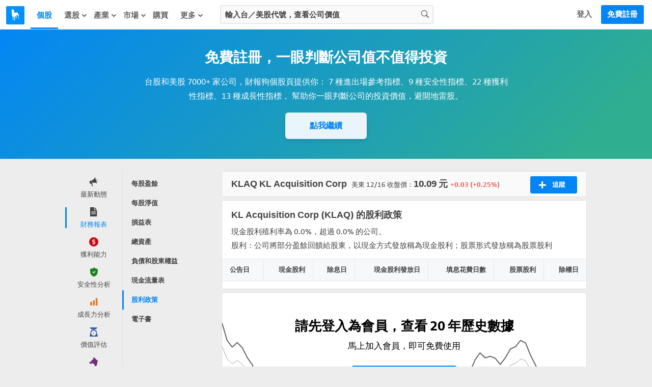

--- FILE ---
content_type: text/css
request_url: https://cdn.statementdog.com/vite/assets/ContainerTagsPerformance-16v1g7q_.css
body_size: 1121
content:
.tags-performance-error-hint[data-v-90b1f3b1]{margin-top:1.5rem;padding-bottom:2rem;text-align:left}@media(min-width:768px){.tags-performance-error-hint[data-v-90b1f3b1]{margin-top:1rem;padding-bottom:1.5rem;font-size:13px}}.tags-performance-error-hint-icon[data-v-90b1f3b1]{display:inline-block;margin-right:10px;vertical-align:middle;width:24px;height:24px;line-height:24px;font-size:12px;font-weight:700;border:3px solid;text-align:center;color:#939393;border-radius:50%}@media(min-width:768px){.tags-performance-error-hint-icon[data-v-90b1f3b1]{border-color:#ffe9e8;background-color:#ffe9e8;color:#ea5e5b}}.tags-performance-error-hint-icon[data-v-90b1f3b1]:before{line-height:inherit}.color-red .emphasis-diff-percentage[data-v-fa62af5a]{color:#ea5e5b}.color-green .emphasis-diff-percentage[data-v-fa62af5a]{color:#51a551}.tags-performance-list-item:last-child>.tags-performance-list-item-link[data-v-fa62af5a]{border-bottom:none;padding-bottom:0rem}@media(min-width:768px){.tags-performance-list-item:last-child>.tags-performance-list-item-link[data-v-fa62af5a]{padding-bottom:12px}}.tags-performance-list-item-link[data-v-fa62af5a]{display:block;position:relative;margin-top:1rem;padding-bottom:1rem;margin-left:54px;border-bottom:1px dotted #dfdfdf;line-height:normal;cursor:pointer;text-decoration:none;color:#434343}@media(min-width:768px){.tags-performance-list-item-link[data-v-fa62af5a]{margin-top:12px;padding-bottom:12px;margin-left:51px}.tags-performance-list-item-link:hover .tags-performance-list-item-button[data-v-fa62af5a]{background-color:#0386f4;color:#fff}}.tags-performance-list-item-icon[data-v-fa62af5a]{position:absolute;left:-54px;width:42px;height:42px;line-height:42px;font-size:18px;text-align:center;background-color:#f1f1f1;border-radius:6px}@media(min-width:768px){.tags-performance-list-item-icon[data-v-fa62af5a]{left:-51px}}.tags-performance-list-item-icon[data-v-fa62af5a]:before{line-height:42px}.tags-performance-list-item-content[data-v-fa62af5a]{display:flex;align-items:center;justify-content:space-between;font-size:.875rem}@media(min-width:768px){.tags-performance-list-item-content[data-v-fa62af5a]{font-size:13px}}.tags-performance-list-item-information[data-v-fa62af5a]{width:75%}.tags-performance-list-item-information .tags-performance-list-item-name[data-v-fa62af5a]{font-weight:700;overflow:hidden;white-space:nowrap;text-overflow:ellipsis}.tags-performance-list-item-information .tags-performance-list-item-diff-percentage[data-v-fa62af5a]{margin-top:3px;color:#636363}.tags-performance-list-item-button[data-v-fa62af5a]{font-weight:700;padding:6px 18px;background-color:#eaf5fb;color:#0386f4;border-radius:15px}@media(min-width:768px){.tags-performance-list-item-button[data-v-fa62af5a]{padding:6px 12px;transition:background-color .5s,color .5s}}.tags-performance-container[data-v-1e766df8]{background-color:#fff;color:#434343;text-align:left}@media(min-width:768px){.tags-performance-container[data-v-1e766df8]{margin:6px 0;padding-left:15px;padding-right:15px;border:1px solid #dfdfdf;box-shadow:none;border-radius:3px}}.tags-performance-title[data-v-1e766df8]{margin-top:0;margin-bottom:1rem;font-size:1.5rem;font-weight:700}@media(min-width:768px){.tags-performance-title[data-v-1e766df8]{padding-top:15px;margin-bottom:12px;font-size:18px}}.tags-performance-description[data-v-1e766df8]{font-size:.875rem;line-height:165%}@media(min-width:768px){.tags-performance-description[data-v-1e766df8]{font-size:13px;line-height:180%}}.tags-performance-list[data-v-1e766df8]{margin:0;text-align:left;list-style:none}@media(min-width:768px){.tags-performance-list[data-v-1e766df8]{margin-top:3px;padding-bottom:3px}}.tags-performance-common-loading[data-v-1e766df8]{box-sizing:border-box;height:315px;margin-top:3px;padding:4.5rem 0}.tags-performance-list-block[data-v-1e766df8]{position:relative}.tags-performance-list-block .tags-performance-sign-up-hint[data-v-1e766df8]{display:block;position:absolute;top:0;bottom:0;width:100%;cursor:pointer;background-image:linear-gradient(to bottom,transparent,#fff 75%)}.tags-performance-list-block .tags-performance-sign-up-hint .tags-performance-sign-up-hint-button[data-v-1e766df8]{position:absolute;bottom:1.5rem;text-align:center;color:#fff;font-size:1rem;font-weight:700;background-color:#0386f4;width:100%;height:44px;line-height:44px;box-shadow:0 1px 2px #0003;border-radius:4px;cursor:pointer}@media(min-width:768px){.tags-performance-list-block .tags-performance-sign-up-hint .tags-performance-sign-up-hint-button[data-v-1e766df8]{font-size:15px;bottom:15px;border-radius:6px}}


--- FILE ---
content_type: text/css
request_url: https://cdn.statementdog.com/vite/assets/AIQuickActions-BqNo9oI-.css
body_size: 373
content:
.ai-quick-actions[data-v-b4d1e8f9]{list-style:none;margin:0;padding:0;overflow:hidden;display:flex;flex-direction:column;justify-content:space-between}.ai-quick-actions-item[data-v-b4d1e8f9]{display:flex;align-items:center;justify-content:space-between;padding:.75rem 0;border-bottom:1px solid #e9edf2;text-align:left;cursor:pointer}.ai-quick-actions-item[data-v-b4d1e8f9]:last-child{border-bottom:none;padding-bottom:0}@media screen and (min-width:768px){.ai-quick-actions-item[data-v-b4d1e8f9]{padding:6px 0}.ai-quick-actions-item:hover .ai-quick-actions-item-text[data-v-b4d1e8f9]{color:#0386f4}.ai-quick-actions-item:hover .ai-quick-actions-item-button[data-v-b4d1e8f9]{background-color:#0386f4;color:#fff}}.ai-quick-actions-item-text[data-v-b4d1e8f9]{flex:1 1;font-size:14px;line-height:1.5;color:#434343;font-weight:500;overflow:hidden;text-overflow:ellipsis;white-space:nowrap;transition:all .3s ease}.ai-quick-actions-item-button[data-v-b4d1e8f9]{flex-shrink:0;padding:6px 18px;border:none;border-radius:15px;background-color:#eaf5fb;color:#0386f4;font-size:14px;font-weight:600;line-height:inherit;transition:all .3s ease;cursor:pointer}@media screen and (min-width:768px){.ai-quick-actions-item-button[data-v-b4d1e8f9]{padding:6px 12px;font-size:13px}}
